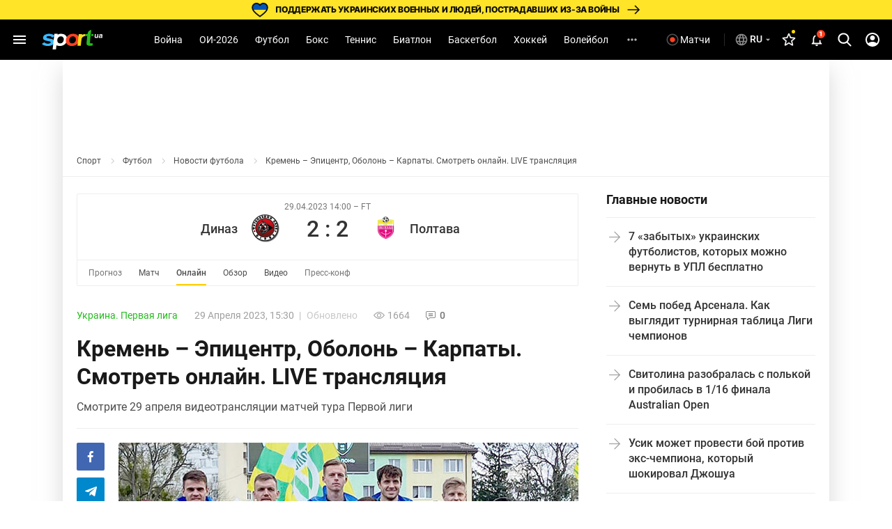

--- FILE ---
content_type: text/html; charset=utf-8
request_url: https://www.google.com/recaptcha/api2/aframe
body_size: 269
content:
<!DOCTYPE HTML><html><head><meta http-equiv="content-type" content="text/html; charset=UTF-8"></head><body><script nonce="AQEI-vIUY6EQ6dLLvKPHWg">/** Anti-fraud and anti-abuse applications only. See google.com/recaptcha */ try{var clients={'sodar':'https://pagead2.googlesyndication.com/pagead/sodar?'};window.addEventListener("message",function(a){try{if(a.source===window.parent){var b=JSON.parse(a.data);var c=clients[b['id']];if(c){var d=document.createElement('img');d.src=c+b['params']+'&rc='+(localStorage.getItem("rc::a")?sessionStorage.getItem("rc::b"):"");window.document.body.appendChild(d);sessionStorage.setItem("rc::e",parseInt(sessionStorage.getItem("rc::e")||0)+1);localStorage.setItem("rc::h",'1768986683141');}}}catch(b){}});window.parent.postMessage("_grecaptcha_ready", "*");}catch(b){}</script></body></html>